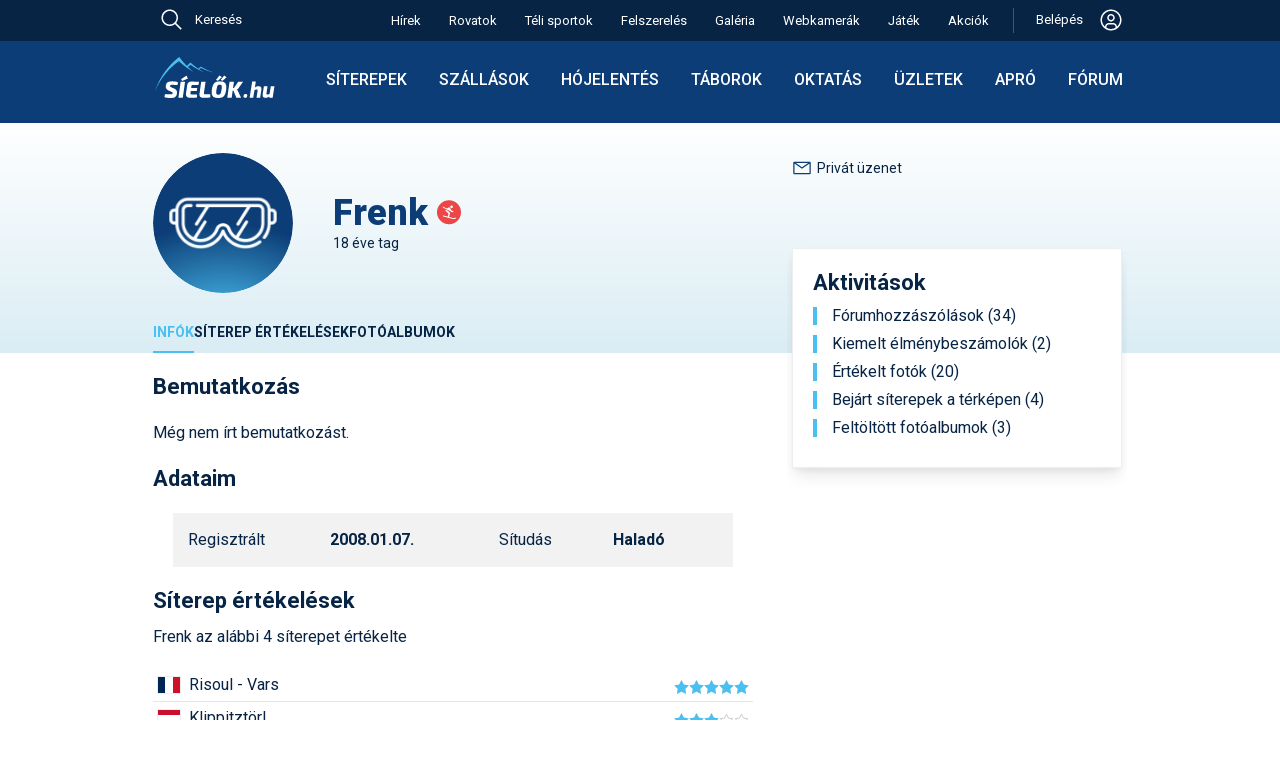

--- FILE ---
content_type: image/svg+xml
request_url: https://sielok.hu/im/des22/images/social/social_pinte.svg
body_size: 863
content:
<svg width="28" height="28" viewBox="0 0 28 28" fill="none" xmlns="http://www.w3.org/2000/svg">
<g clip-path="url(#clip0_320_888)">
<path d="M12.0639 18.5178C11.3275 22.3734 10.4301 26.0694 7.76866 28C6.94825 22.1732 8.97406 17.7982 9.91626 13.153C8.31046 10.451 10.1095 5.01619 13.4933 6.35599C17.6583 8.00239 9.88686 16.3968 15.1033 17.4468C20.5507 18.5402 22.7739 7.99679 19.3957 4.56819C14.5167 -0.385011 5.19125 4.45199 6.33925 11.543C6.61786 13.2762 8.40846 13.8012 7.05466 16.1938C3.93125 15.5022 2.99885 13.0382 3.11925 9.75379C3.31245 4.37779 7.94785 0.615989 12.5987 0.0937887C18.4801 -0.565611 24.0003 2.25399 24.7633 7.78539C25.6215 14.0308 22.1089 20.7956 15.8187 20.3084C14.1135 20.1754 13.3995 19.3298 12.0639 18.5178Z" fill="white"/>
</g>
<defs>
<clipPath id="clip0_320_888">
<rect width="28" height="28" fill="white"/>
</clipPath>
</defs>
</svg>


--- FILE ---
content_type: image/svg+xml
request_url: https://sielok.hu/im/des22/icon/terep/siterep_ert_star_teli.svg
body_size: 934
content:
<svg width="75" height="15" viewBox="0 0 75 15" fill="none" xmlns="http://www.w3.org/2000/svg">
<path d="M7.49965 1L5.22465 5.61L0.139648 6.345L3.81965 9.935L2.94965 15L7.49965 12.61L12.0496 15L11.1796 9.935L14.8596 6.35L9.77465 5.61L7.49965 1Z" fill="#4AC0F2"/>
<path d="M22.4996 1L20.2246 5.61L15.1396 6.345L18.8196 9.935L17.9496 15L22.4996 12.61L27.0496 15L26.1796 9.935L29.8596 6.35L24.7746 5.61L22.4996 1Z" fill="#4AC0F2"/>
<path d="M37.4996 1L35.2246 5.61L30.1396 6.345L33.8196 9.935L32.9496 15L37.4996 12.61L42.0496 15L41.1796 9.935L44.8596 6.35L39.7746 5.61L37.4996 1Z" fill="#4AC0F2"/>
<path d="M52.4996 1L50.2246 5.61L45.1396 6.345L48.8196 9.935L47.9496 15L52.4996 12.61L57.0496 15L56.1796 9.935L59.8596 6.35L54.7746 5.61L52.4996 1Z" fill="#4AC0F2"/>
<path d="M67.4996 1L65.2246 5.61L60.1396 6.345L63.8196 9.935L62.9496 15L67.4996 12.61L72.0496 15L71.1796 9.935L74.8596 6.35L69.7746 5.61L67.4996 1Z" fill="#4AC0F2"/>
</svg>


--- FILE ---
content_type: image/svg+xml
request_url: https://sielok.hu/im/des22/icon/terep/siterep_ert_star_ures.svg
body_size: 1918
content:
<svg width="75" height="15" viewBox="0 0 75 15" fill="none" xmlns="http://www.w3.org/2000/svg">
<path d="M5.29618 6.10486L5.55658 6.06722L5.67302 5.83127L7.49965 2.12984L9.32627 5.83127L9.44257 6.06694L9.70264 6.10479L13.785 6.69888L10.8307 9.57685L10.6423 9.7604L10.6869 10.0196L11.3854 14.0863L7.73216 12.1674L7.49965 12.0452L7.26714 12.1674L3.61391 14.0863L4.31243 10.0196L4.35692 9.76062L4.1688 9.5771L1.21431 6.69486L5.29618 6.10486Z" stroke="#CCCCCC"/>
<path d="M20.2962 6.10486L20.5566 6.06722L20.673 5.83127L22.4996 2.12984L24.3263 5.83127L24.4426 6.06694L24.7026 6.10479L28.785 6.69888L25.8307 9.57685L25.6423 9.7604L25.6869 10.0196L26.3854 14.0863L22.7322 12.1674L22.4996 12.0452L22.2671 12.1674L18.6139 14.0863L19.3124 10.0196L19.3569 9.76062L19.1688 9.5771L16.2143 6.69486L20.2962 6.10486Z" stroke="#CCCCCC"/>
<path d="M35.2962 6.10486L35.5566 6.06722L35.673 5.83127L37.4996 2.12984L39.3263 5.83127L39.4426 6.06694L39.7026 6.10479L43.785 6.69888L40.8307 9.57685L40.6423 9.7604L40.6869 10.0196L41.3854 14.0863L37.7322 12.1674L37.4996 12.0452L37.2671 12.1674L33.6139 14.0863L34.3124 10.0196L34.3569 9.76062L34.1688 9.5771L31.2143 6.69486L35.2962 6.10486Z" stroke="#CCCCCC"/>
<path d="M50.2962 6.10486L50.5566 6.06722L50.673 5.83127L52.4996 2.12984L54.3263 5.83127L54.4426 6.06694L54.7026 6.10479L58.785 6.69888L55.8307 9.57685L55.6423 9.7604L55.6869 10.0196L56.3854 14.0863L52.7322 12.1674L52.4996 12.0452L52.2671 12.1674L48.6139 14.0863L49.3124 10.0196L49.3569 9.76062L49.1688 9.5771L46.2143 6.69486L50.2962 6.10486Z" stroke="#CCCCCC"/>
<path d="M65.2962 6.10486L65.5566 6.06722L65.673 5.83127L67.4996 2.12984L69.3263 5.83127L69.4426 6.06694L69.7026 6.10479L73.785 6.69888L70.8307 9.57685L70.6423 9.7604L70.6869 10.0196L71.3854 14.0863L67.7322 12.1674L67.4996 12.0452L67.2671 12.1674L63.6139 14.0863L64.3124 10.0196L64.3569 9.76062L64.1688 9.5771L61.2143 6.69486L65.2962 6.10486Z" stroke="#CCCCCC"/>
</svg>


--- FILE ---
content_type: image/svg+xml
request_url: https://sielok.hu/im/des22/images/avatar1.svg
body_size: 29610
content:
<svg width="668" height="668" viewBox="0 0 668 668" fill="none" xmlns="http://www.w3.org/2000/svg" xmlns:xlink="http://www.w3.org/1999/xlink">
<rect width="668" height="668" rx="334" fill="url(#paint0_radial_1147_23296)"/>
<rect x="78" y="78" width="512" height="512" fill="url(#pattern0)"/>
<defs>
<pattern id="pattern0" patternContentUnits="objectBoundingBox" width="1" height="1">
<use xlink:href="#image0_1147_23296" transform="scale(0.00195312)"/>
</pattern>
<radialGradient id="paint0_radial_1147_23296" cx="0" cy="0" r="1" gradientUnits="userSpaceOnUse" gradientTransform="translate(334 810.211) rotate(-90) scale(810.211 1121.73)">
<stop stop-color="#4AC0F2"/>
<stop offset="0.586586" stop-color="#0C3D76"/>
</radialGradient>
<image id="image0_1147_23296" width="512" height="512" xlink:href="[data-uri]"/>
</defs>
</svg>
